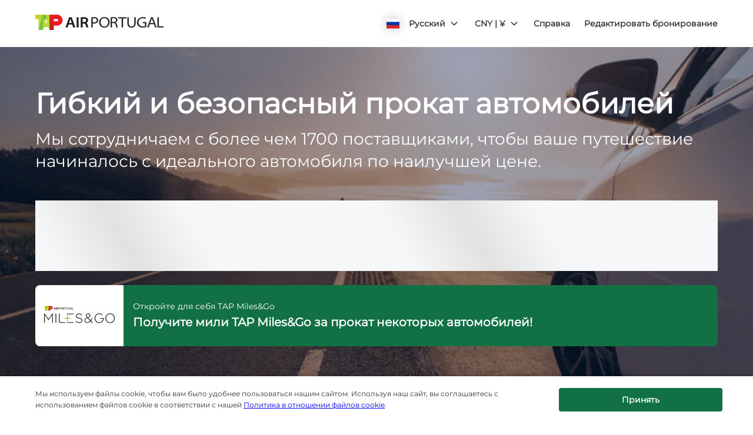

--- FILE ---
content_type: application/javascript; charset=UTF-8
request_url: https://cars.flytap.com/cdn-cgi/challenge-platform/h/g/scripts/jsd/5eaf848a0845/main.js?
body_size: 4681
content:
window._cf_chl_opt={xkKZ4:'g'};~function(u3,O,b,X,Z,L,N,J){u3=s,function(W,M,uk,u2,h,v){for(uk={W:188,M:214,h:148,v:170,i:181,D:228,o:258,B:159,a:262,E:250,V:149,c:252},u2=s,h=W();!![];)try{if(v=parseInt(u2(uk.W))/1*(-parseInt(u2(uk.M))/2)+-parseInt(u2(uk.h))/3+-parseInt(u2(uk.v))/4*(parseInt(u2(uk.i))/5)+-parseInt(u2(uk.D))/6*(parseInt(u2(uk.o))/7)+-parseInt(u2(uk.B))/8*(parseInt(u2(uk.a))/9)+-parseInt(u2(uk.E))/10+parseInt(u2(uk.V))/11*(parseInt(u2(uk.c))/12),v===M)break;else h.push(h.shift())}catch(i){h.push(h.shift())}}(I,947186),O=this||self,b=O[u3(153)],X={},X[u3(254)]='o',X[u3(265)]='s',X[u3(155)]='u',X[u3(207)]='z',X[u3(255)]='n',X[u3(200)]='I',X[u3(180)]='b',Z=X,O[u3(178)]=function(W,M,h,i,uv,ul,um,u8,o,B,E,V,R,y){if(uv={W:192,M:215,h:205,v:222,i:190,D:224,o:190,B:196,a:209,E:232,V:168,c:217},ul={W:247,M:232,h:221},um={W:264,M:244,h:156,v:245},u8=u3,null===M||M===void 0)return i;for(o=C(M),W[u8(uv.W)][u8(uv.M)]&&(o=o[u8(uv.h)](W[u8(uv.W)][u8(uv.M)](M))),o=W[u8(uv.v)][u8(uv.i)]&&W[u8(uv.D)]?W[u8(uv.v)][u8(uv.o)](new W[(u8(uv.D))](o)):function(T,u9,S){for(u9=u8,T[u9(ul.W)](),S=0;S<T[u9(ul.M)];T[S+1]===T[S]?T[u9(ul.h)](S+1,1):S+=1);return T}(o),B='nAsAaAb'.split('A'),B=B[u8(uv.B)][u8(uv.a)](B),E=0;E<o[u8(uv.E)];V=o[E],R=x(W,M,V),B(R)?(y=R==='s'&&!W[u8(uv.V)](M[V]),u8(uv.c)===h+V?D(h+V,R):y||D(h+V,M[V])):D(h+V,R),E++);return i;function D(T,S,u7){u7=s,Object[u7(um.W)][u7(um.M)][u7(um.h)](i,S)||(i[S]=[]),i[S][u7(um.v)](T)}},L=u3(237)[u3(235)](';'),N=L[u3(196)][u3(209)](L),O[u3(185)]=function(W,M,uD,uu,h,v,i,D){for(uD={W:177,M:232,h:165,v:245,i:236},uu=u3,h=Object[uu(uD.W)](M),v=0;v<h[uu(uD.M)];v++)if(i=h[v],'f'===i&&(i='N'),W[i]){for(D=0;D<M[h[v]][uu(uD.M)];-1===W[i][uu(uD.h)](M[h[v]][D])&&(N(M[h[v]][D])||W[i][uu(uD.v)]('o.'+M[h[v]][D])),D++);}else W[i]=M[h[v]][uu(uD.i)](function(o){return'o.'+o})},J=function(ur,uQ,ut,uz,uq,M,h,i){return ur={W:186,M:173},uQ={W:150,M:150,h:245,v:195,i:263,D:245,o:263},ut={W:232},uz={W:232,M:263,h:264,v:244,i:156,D:264,o:156,B:264,a:244,E:156,V:158,c:245,R:158,y:245,T:158,S:245,G:150,z:245,j:150,Q:264,F:156,g:245,f:158,d:245,U:150,u0:245,u1:195},uq=u3,M=String[uq(ur.W)],h={'h':function(D,uw){return uw={W:193,M:263},D==null?'':h.g(D,6,function(o,uX){return uX=s,uX(uw.W)[uX(uw.M)](o)})},'g':function(D,o,B,uZ,E,V,R,y,T,S,G,z,j,Q,F,U,u0,u1){if(uZ=uq,D==null)return'';for(V={},R={},y='',T=2,S=3,G=2,z=[],j=0,Q=0,F=0;F<D[uZ(uz.W)];F+=1)if(U=D[uZ(uz.M)](F),Object[uZ(uz.h)][uZ(uz.v)][uZ(uz.i)](V,U)||(V[U]=S++,R[U]=!0),u0=y+U,Object[uZ(uz.D)][uZ(uz.v)][uZ(uz.o)](V,u0))y=u0;else{if(Object[uZ(uz.B)][uZ(uz.a)][uZ(uz.E)](R,y)){if(256>y[uZ(uz.V)](0)){for(E=0;E<G;j<<=1,Q==o-1?(Q=0,z[uZ(uz.c)](B(j)),j=0):Q++,E++);for(u1=y[uZ(uz.R)](0),E=0;8>E;j=u1&1|j<<1.87,o-1==Q?(Q=0,z[uZ(uz.c)](B(j)),j=0):Q++,u1>>=1,E++);}else{for(u1=1,E=0;E<G;j=j<<1|u1,o-1==Q?(Q=0,z[uZ(uz.y)](B(j)),j=0):Q++,u1=0,E++);for(u1=y[uZ(uz.T)](0),E=0;16>E;j=j<<1|1&u1,o-1==Q?(Q=0,z[uZ(uz.S)](B(j)),j=0):Q++,u1>>=1,E++);}T--,0==T&&(T=Math[uZ(uz.G)](2,G),G++),delete R[y]}else for(u1=V[y],E=0;E<G;j=u1&1.17|j<<1,Q==o-1?(Q=0,z[uZ(uz.z)](B(j)),j=0):Q++,u1>>=1,E++);y=(T--,0==T&&(T=Math[uZ(uz.j)](2,G),G++),V[u0]=S++,String(U))}if(y!==''){if(Object[uZ(uz.Q)][uZ(uz.v)][uZ(uz.F)](R,y)){if(256>y[uZ(uz.V)](0)){for(E=0;E<G;j<<=1,Q==o-1?(Q=0,z[uZ(uz.g)](B(j)),j=0):Q++,E++);for(u1=y[uZ(uz.f)](0),E=0;8>E;j=j<<1.17|u1&1.53,Q==o-1?(Q=0,z[uZ(uz.y)](B(j)),j=0):Q++,u1>>=1,E++);}else{for(u1=1,E=0;E<G;j=j<<1.8|u1,o-1==Q?(Q=0,z[uZ(uz.d)](B(j)),j=0):Q++,u1=0,E++);for(u1=y[uZ(uz.V)](0),E=0;16>E;j=u1&1|j<<1.25,Q==o-1?(Q=0,z[uZ(uz.S)](B(j)),j=0):Q++,u1>>=1,E++);}T--,0==T&&(T=Math[uZ(uz.U)](2,G),G++),delete R[y]}else for(u1=V[y],E=0;E<G;j=j<<1|1&u1,Q==o-1?(Q=0,z[uZ(uz.g)](B(j)),j=0):Q++,u1>>=1,E++);T--,0==T&&G++}for(u1=2,E=0;E<G;j=u1&1|j<<1.42,o-1==Q?(Q=0,z[uZ(uz.u0)](B(j)),j=0):Q++,u1>>=1,E++);for(;;)if(j<<=1,o-1==Q){z[uZ(uz.u0)](B(j));break}else Q++;return z[uZ(uz.u1)]('')},'j':function(D,uj,ue){return uj={W:158},ue=uq,D==null?'':D==''?null:h.i(D[ue(ut.W)],32768,function(o,ux){return ux=ue,D[ux(uj.W)](o)})},'i':function(D,o,B,uC,E,V,R,y,T,S,G,z,j,Q,F,U,u1,u0){for(uC=uq,E=[],V=4,R=4,y=3,T=[],z=B(0),j=o,Q=1,S=0;3>S;E[S]=S,S+=1);for(F=0,U=Math[uC(uQ.W)](2,2),G=1;U!=G;u0=z&j,j>>=1,j==0&&(j=o,z=B(Q++)),F|=G*(0<u0?1:0),G<<=1);switch(F){case 0:for(F=0,U=Math[uC(uQ.M)](2,8),G=1;G!=U;u0=z&j,j>>=1,0==j&&(j=o,z=B(Q++)),F|=(0<u0?1:0)*G,G<<=1);u1=M(F);break;case 1:for(F=0,U=Math[uC(uQ.W)](2,16),G=1;U!=G;u0=j&z,j>>=1,0==j&&(j=o,z=B(Q++)),F|=G*(0<u0?1:0),G<<=1);u1=M(F);break;case 2:return''}for(S=E[3]=u1,T[uC(uQ.h)](u1);;){if(Q>D)return'';for(F=0,U=Math[uC(uQ.W)](2,y),G=1;G!=U;u0=z&j,j>>=1,j==0&&(j=o,z=B(Q++)),F|=(0<u0?1:0)*G,G<<=1);switch(u1=F){case 0:for(F=0,U=Math[uC(uQ.W)](2,8),G=1;U!=G;u0=z&j,j>>=1,j==0&&(j=o,z=B(Q++)),F|=G*(0<u0?1:0),G<<=1);E[R++]=M(F),u1=R-1,V--;break;case 1:for(F=0,U=Math[uC(uQ.M)](2,16),G=1;U!=G;u0=z&j,j>>=1,j==0&&(j=o,z=B(Q++)),F|=(0<u0?1:0)*G,G<<=1);E[R++]=M(F),u1=R-1,V--;break;case 2:return T[uC(uQ.v)]('')}if(0==V&&(V=Math[uC(uQ.W)](2,y),y++),E[u1])u1=E[u1];else if(u1===R)u1=S+S[uC(uQ.i)](0);else return null;T[uC(uQ.D)](u1),E[R++]=S+u1[uC(uQ.o)](0),V--,S=u1,0==V&&(V=Math[uC(uQ.W)](2,y),y++)}}},i={},i[uq(ur.M)]=h.h,i}(),m();function k(ua,up,W){return ua={W:202,M:160},up=u3,W=O[up(ua.W)],Math[up(ua.M)](+atob(W.t))}function l(h,v,I0,uY,i,D,o){if(I0={W:256,M:269,h:154,v:197,i:216,D:201,o:154,B:253,a:211,E:216,V:182,c:204,R:211},uY=u3,i=uY(I0.W),!h[uY(I0.M)])return;v===uY(I0.h)?(D={},D[uY(I0.v)]=i,D[uY(I0.i)]=h.r,D[uY(I0.D)]=uY(I0.o),O[uY(I0.B)][uY(I0.a)](D,'*')):(o={},o[uY(I0.v)]=i,o[uY(I0.E)]=h.r,o[uY(I0.D)]=uY(I0.V),o[uY(I0.c)]=v,O[uY(I0.B)][uY(I0.R)](o,'*'))}function C(W,uJ,u6,M){for(uJ={W:205,M:177,h:194},u6=u3,M=[];null!==W;M=M[u6(uJ.W)](Object[u6(uJ.M)](W)),W=Object[u6(uJ.h)](W));return M}function n(v,i,uS,ub,D,o,B,a,E,V,c,R){if(uS={W:213,M:182,h:202,v:229,i:225,D:164,o:157,B:183,a:174,E:226,V:171,c:176,R:210,y:198,T:225,S:169,G:266,z:225,j:251,Q:241,F:225,g:163,f:220,d:167,U:238,u0:152,u1:197,uw:259,uG:260,uz:173},ub=u3,!Y(.01))return![];o=(D={},D[ub(uS.W)]=v,D[ub(uS.M)]=i,D);try{B=O[ub(uS.h)],a=ub(uS.v)+O[ub(uS.i)][ub(uS.D)]+ub(uS.o)+B.r+ub(uS.B),E=new O[(ub(uS.a))](),E[ub(uS.E)](ub(uS.V),a),E[ub(uS.c)]=2500,E[ub(uS.R)]=function(){},V={},V[ub(uS.y)]=O[ub(uS.T)][ub(uS.S)],V[ub(uS.G)]=O[ub(uS.z)][ub(uS.j)],V[ub(uS.Q)]=O[ub(uS.F)][ub(uS.g)],V[ub(uS.f)]=O[ub(uS.i)][ub(uS.d)],c=V,R={},R[ub(uS.U)]=o,R[ub(uS.u0)]=c,R[ub(uS.u1)]=ub(uS.uw),E[ub(uS.uG)](J[ub(uS.uz)](R))}catch(y){}}function x(W,M,h,un,u5,v){u5=(un={W:147,M:222,h:161,v:234},u3);try{return M[h][u5(un.W)](function(){}),'p'}catch(i){}try{if(null==M[h])return void 0===M[h]?'u':'x'}catch(D){return'i'}return W[u5(un.M)][u5(un.h)](M[h])?'a':M[h]===W[u5(un.M)]?'E':M[h]===!0?'T':M[h]===!1?'F':(v=typeof M[h],u5(un.v)==v?e(W,M[h])?'N':'f':Z[v]||'?')}function s(u,p,H){return H=I(),s=function(W,M,h){return W=W-147,h=H[W],h},s(u,p)}function e(W,M,uK,u4){return uK={W:203,M:264,h:240,v:156,i:165,D:268},u4=u3,M instanceof W[u4(uK.W)]&&0<W[u4(uK.W)][u4(uK.M)][u4(uK.h)][u4(uK.v)](M)[u4(uK.i)](u4(uK.D))}function I(I1){return I1='onload,[native code],api,catch,592017JdMgCR,66JNbMZC,pow,now,chctx,document,success,undefined,call,/b/ov1/0.04238701797434477:1765185729:D06xWFO1Wc8jKVtQZ4_pt0vXRdV_3mSYU8UoqP0b9iQ/,charCodeAt,31496Vpvbcw,floor,isArray,stringify,hhzn3,xkKZ4,indexOf,clientInformation,gRjkt7,isNaN,vKoX8,137316FOZvGJ,POST,addEventListener,qrcJqQmqLt,XMLHttpRequest,style,timeout,keys,cJDYB1,loading,boolean,245NKTmaI,error,/invisible/jsd,xhr-error,Qgcf5,fromCharCode,tabIndex,256027cTBQRZ,random,from,/jsd/oneshot/5eaf848a0845/0.04238701797434477:1765185729:D06xWFO1Wc8jKVtQZ4_pt0vXRdV_3mSYU8UoqP0b9iQ/,Object,Ih9lJjBTOE4xnasFNWu8M5HQerY0GR+-UDkS7o2XKVwLdtf3bqPAiCzgp$1yZvm6c,getPrototypeOf,join,includes,source,chlApiSitekey,http-code:,bigint,event,__CF$cv$params,Function,detail,concat,body,symbol,DOMContentLoaded,bind,ontimeout,postMessage,appendChild,msg,8TDyCxl,getOwnPropertyNames,sid,d.cookie,iframe,error on cf_chl_props,chlApiClientVersion,splice,Array,navigator,Set,_cf_chl_opt,open,href,6951246TBWuYb,/cdn-cgi/challenge-platform/h/,display: none,createElement,length,log,function,split,map,_cf_chl_opt;XQlKq9;mpuA2;BYBs3;bqzg9;gtpfA4;SZQFk7;rTYyd6;gTvhm6;ubgT9;JrBNE9;NgAVk0;YBjhw4;WvQh6;cJDYB1;Qgcf5;eHVD2;VJwN2,errorInfoObject,onerror,toString,chlApiRumWidgetAgeMs,location,readyState,hasOwnProperty,push,contentDocument,sort,removeChild,contentWindow,13458890eYRYKS,gKwbC5,15245796DSMiim,parent,object,number,cloudflare-invisible,status,7HrkYuT,jsd,send,onreadystatechange,2898rkDUle,charAt,prototype,string,chlApiUrl'.split(','),I=function(){return I1},I()}function P(uo,uI,h,v,i,D,o){uI=(uo={W:231,M:218,h:175,v:230,i:187,D:206,o:212,B:249,a:166,E:223,V:246,c:206,R:248},u3);try{return h=b[uI(uo.W)](uI(uo.M)),h[uI(uo.h)]=uI(uo.v),h[uI(uo.i)]='-1',b[uI(uo.D)][uI(uo.o)](h),v=h[uI(uo.B)],i={},i=cJDYB1(v,v,'',i),i=cJDYB1(v,v[uI(uo.a)]||v[uI(uo.E)],'n.',i),i=cJDYB1(v,h[uI(uo.V)],'d.',i),b[uI(uo.c)][uI(uo.R)](h),D={},D.r=i,D.e=null,D}catch(B){return o={},o.r={},o.e=B,o}}function Y(W,uB,us){return uB={W:189},us=u3,Math[us(uB.W)]()<W}function m(uU,ud,ug,uL,W,M,h,v,i){if(uU={W:202,M:269,h:243,v:179,i:172,D:172,o:208,B:261},ud={W:243,M:179,h:261},ug={W:219},uL=u3,W=O[uL(uU.W)],!W)return;if(!K())return;(M=![],h=W[uL(uU.M)]===!![],v=function(uN,D){if(uN=uL,!M){if(M=!![],!K())return;D=P(),A(D.r,function(o){l(W,o)}),D.e&&n(uN(ug.W),D.e)}},b[uL(uU.h)]!==uL(uU.v))?v():O[uL(uU.i)]?b[uL(uU.D)](uL(uU.o),v):(i=b[uL(uU.B)]||function(){},b[uL(uU.B)]=function(uP){uP=uL,i(),b[uP(ud.W)]!==uP(ud.M)&&(b[uP(ud.h)]=i,v())})}function K(uE,uH,W,M,h){return uE={W:160,M:151},uH=u3,W=3600,M=k(),h=Math[uH(uE.W)](Date[uH(uE.M)]()/1e3),h-M>W?![]:!![]}function A(W,M,uy,uR,uc,uV,uW,h,v,i){uy={W:202,M:233,h:225,v:174,i:226,D:171,o:229,B:225,a:164,E:191,V:269,c:176,R:210,y:267,T:239,S:242,G:227,z:227,j:269,Q:260,F:173,g:162},uR={W:184},uc={W:257,M:154,h:199,v:257},uV={W:176},uW=u3,h=O[uW(uy.W)],console[uW(uy.M)](O[uW(uy.h)]),v=new O[(uW(uy.v))](),v[uW(uy.i)](uW(uy.D),uW(uy.o)+O[uW(uy.B)][uW(uy.a)]+uW(uy.E)+h.r),h[uW(uy.V)]&&(v[uW(uy.c)]=5e3,v[uW(uy.R)]=function(uM){uM=uW,M(uM(uV.W))}),v[uW(uy.y)]=function(uh){uh=uW,v[uh(uc.W)]>=200&&v[uh(uc.W)]<300?M(uh(uc.M)):M(uh(uc.h)+v[uh(uc.v)])},v[uW(uy.T)]=function(uO){uO=uW,M(uO(uR.W))},i={'t':k(),'lhr':b[uW(uy.S)]&&b[uW(uy.S)][uW(uy.G)]?b[uW(uy.S)][uW(uy.z)]:'','api':h[uW(uy.j)]?!![]:![],'payload':W},v[uW(uy.Q)](J[uW(uy.F)](JSON[uW(uy.g)](i)))}}()